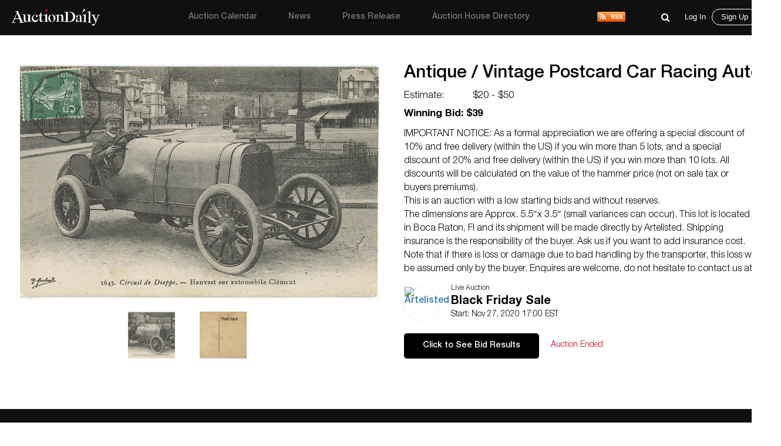

--- FILE ---
content_type: text/html; charset=UTF-8
request_url: https://auctiondaily.com/item/antique-vintage-postcard-car-racing-auto/
body_size: 10377
content:
<!DOCTYPE html>
<html lang="en-US" class="no-js no-svg">
    <head>
        <meta charset="UTF-8">
        <meta http-equiv="X-UA-Compatible" content="IE=edge">
        <meta name="viewport" content="width=device-width, initial-scale=1">
        <meta name="p:domain_verify" content="dbc754c3dd2b74c5307fe194b779c571"/>
        <meta name="facebook-domain-verification" content="lhl1yj21vxil9tp529jvhoshttt42q" />
        
        <script>
            var host            = window.location.hostname,
                pageName        = "antique-vintage-postcard-car-racing-auto",
                UATrackingID    = "UA-135355860-1",
                GTMTrackingID   = "GTM-KHNH3CG",
                loggedInUserId  = '', //Will be used to check both conditions "is logged in" & "User Id"
                isSinglePage    = '1', 
                isUserSuscribed = '';
        </script>
        
                    <script src="https://www.googletagmanager.com/gtag/js?id=UA-135355860-1" async></script>
            <script type="text/javascript">
                window.dataLayer = window.dataLayer || [];
                function gtag(){ dataLayer.push(arguments); }
                gtag('js', new Date());
                gtag('config', UATrackingID);

                (function(w,d,s,l,i){w[l]=w[l]||[];w[l].push({'gtm.start':
                new Date().getTime(),event:'gtm.js'});var f=d.getElementsByTagName(s)[0],
                j=d.createElement(s),dl=l!='dataLayer'?'&l='+l:'';j.async=true;j.src=
                'https://www.googletagmanager.com/gtm.js?id='+i+dl;f.parentNode.insertBefore(j,f);
                })(window,document,'script','dataLayer', GTMTrackingID);

                window.ga=window.ga||function(){(ga.q=ga.q||[]).push(arguments)}; ga.l=+new Date;
                ga('create', UATrackingID, 'auto');
                ga('send', 'pageview');
            </script>
                
        <meta name='robots' content='index, follow, max-image-preview:large, max-snippet:-1, max-video-preview:-1' />

	<!-- This site is optimized with the Yoast SEO plugin v22.5 - https://yoast.com/wordpress/plugins/seo/ -->
	<title>Antique / Vintage Postcard Car Racing Auto - Auction Daily</title>
	<meta name="description" content="IMPORTANT NOTICE: As a formal appreciation we are offering a special discount of 10% and free delivery (within the US) if you win more than 5 lots, an" />
	<link rel="canonical" href="https://auctiondaily.com/item/antique-vintage-postcard-car-racing-auto/" />
	<meta property="og:locale" content="en_US" />
	<meta property="og:type" content="article" />
	<meta property="og:title" content="Antique / Vintage Postcard Car Racing Auto - Auction Daily" />
	<meta property="og:description" content="IMPORTANT NOTICE: As a formal appreciation we are offering a special discount of 10% and free..." />
	<meta property="og:url" content="https://auctiondaily.com/item/antique-vintage-postcard-car-racing-auto/" />
	<meta property="og:site_name" content="Auction Daily" />
	<meta property="article:publisher" content="https://www.facebook.com/auctiondailynews/" />
	<meta property="article:modified_time" content="2020-12-07T09:33:55+00:00" />
	<meta property="og:image" content="https://auctiondaily-prod.s3.ap-northeast-2.amazonaws.com/uploads/2020/11/20022949/H5868-L233129018_original.jpg" />
	<meta property="og:image:width" content="2195" />
	<meta property="og:image:height" content="1435" />
	<meta property="og:image:type" content="image/jpeg" />
	<meta name="twitter:card" content="summary_large_image" />
	<meta name="twitter:site" content="@AuctionDaily_" />
	<meta name="twitter:label1" content="Est. reading time" />
	<meta name="twitter:data1" content="1 minute" />
	<script type="application/ld+json" class="yoast-schema-graph">{"@context":"https://schema.org","@graph":[{"@type":"WebPage","@id":"https://auctiondaily.com/item/antique-vintage-postcard-car-racing-auto/","url":"https://auctiondaily.com/item/antique-vintage-postcard-car-racing-auto/","name":"Antique / Vintage Postcard Car Racing Auto - Auction Daily","isPartOf":{"@id":"https://auctiondaily.com/#website"},"primaryImageOfPage":{"@id":"https://auctiondaily.com/item/antique-vintage-postcard-car-racing-auto/#primaryimage"},"image":{"@id":"https://auctiondaily.com/item/antique-vintage-postcard-car-racing-auto/#primaryimage"},"thumbnailUrl":"https://auctiondaily-prod.s3.ap-northeast-2.amazonaws.com/uploads/2020/11/20022949/H5868-L233129018_original.jpg","datePublished":"2020-11-12T09:53:20+00:00","dateModified":"2020-12-07T09:33:55+00:00","breadcrumb":{"@id":"https://auctiondaily.com/item/antique-vintage-postcard-car-racing-auto/#breadcrumb"},"inLanguage":"en-US","potentialAction":[{"@type":"ReadAction","target":["https://auctiondaily.com/item/antique-vintage-postcard-car-racing-auto/"]}]},{"@type":"ImageObject","inLanguage":"en-US","@id":"https://auctiondaily.com/item/antique-vintage-postcard-car-racing-auto/#primaryimage","url":"https://auctiondaily-prod.s3.ap-northeast-2.amazonaws.com/uploads/2020/11/20022949/H5868-L233129018_original.jpg","contentUrl":"https://auctiondaily-prod.s3.ap-northeast-2.amazonaws.com/uploads/2020/11/20022949/H5868-L233129018_original.jpg","width":2195,"height":1435,"caption":"Antique / Vintage Postcard Car Racing Auto"},{"@type":"BreadcrumbList","@id":"https://auctiondaily.com/item/antique-vintage-postcard-car-racing-auto/#breadcrumb","itemListElement":[{"@type":"ListItem","position":1,"name":"Home","item":"https://auctiondaily.com/"},{"@type":"ListItem","position":2,"name":"Antique / Vintage Postcard Car Racing Auto"}]},{"@type":"WebSite","@id":"https://auctiondaily.com/#website","url":"https://auctiondaily.com/","name":"Auction Daily","description":"All About Auctions","publisher":{"@id":"https://auctiondaily.com/#organization"},"potentialAction":[{"@type":"SearchAction","target":{"@type":"EntryPoint","urlTemplate":"https://auctiondaily.com/?s={search_term_string}"},"query-input":"required name=search_term_string"}],"inLanguage":"en-US"},{"@type":"Organization","@id":"https://auctiondaily.com/#organization","name":"Auction Daily","url":"https://auctiondaily.com/","logo":{"@type":"ImageObject","inLanguage":"en-US","@id":"https://auctiondaily.com/#/schema/logo/image/","url":"https://auctiondaily-prod.s3.ap-northeast-2.amazonaws.com/uploads/2019/01/18081314/logo.svg","contentUrl":"https://auctiondaily-prod.s3.ap-northeast-2.amazonaws.com/uploads/2019/01/18081314/logo.svg","caption":"Auction Daily"},"image":{"@id":"https://auctiondaily.com/#/schema/logo/image/"},"sameAs":["https://www.facebook.com/auctiondailynews/","https://x.com/AuctionDaily_","https://www.instagram.com/auction_daily_news/","https://www.pinterest.com/auctiondaily/"]}]}</script>
	<!-- / Yoast SEO plugin. -->


<link rel='dns-prefetch' href='//securepubads.g.doubleclick.net' />
<link rel='dns-prefetch' href='//www.google.com' />
<link href='https://fonts.googleapis.com' rel='preconnect' />
<script>(function(html){html.className = html.className.replace(/\bno-js\b/,'js')})(document.documentElement);</script>
<link rel='stylesheet' id='wp-block-library-css' href='https://auctiondaily.com/wp-includes/css/dist/block-library/style.min.css?ver=1713279928' type='text/css' media='all' />
<style id='classic-theme-styles-inline-css' type='text/css'>
/*! This file is auto-generated */
.wp-block-button__link{color:#fff;background-color:#32373c;border-radius:9999px;box-shadow:none;text-decoration:none;padding:calc(.667em + 2px) calc(1.333em + 2px);font-size:1.125em}.wp-block-file__button{background:#32373c;color:#fff;text-decoration:none}
</style>
<style id='global-styles-inline-css' type='text/css'>
body{--wp--preset--color--black: #000000;--wp--preset--color--cyan-bluish-gray: #abb8c3;--wp--preset--color--white: #ffffff;--wp--preset--color--pale-pink: #f78da7;--wp--preset--color--vivid-red: #cf2e2e;--wp--preset--color--luminous-vivid-orange: #ff6900;--wp--preset--color--luminous-vivid-amber: #fcb900;--wp--preset--color--light-green-cyan: #7bdcb5;--wp--preset--color--vivid-green-cyan: #00d084;--wp--preset--color--pale-cyan-blue: #8ed1fc;--wp--preset--color--vivid-cyan-blue: #0693e3;--wp--preset--color--vivid-purple: #9b51e0;--wp--preset--gradient--vivid-cyan-blue-to-vivid-purple: linear-gradient(135deg,rgba(6,147,227,1) 0%,rgb(155,81,224) 100%);--wp--preset--gradient--light-green-cyan-to-vivid-green-cyan: linear-gradient(135deg,rgb(122,220,180) 0%,rgb(0,208,130) 100%);--wp--preset--gradient--luminous-vivid-amber-to-luminous-vivid-orange: linear-gradient(135deg,rgba(252,185,0,1) 0%,rgba(255,105,0,1) 100%);--wp--preset--gradient--luminous-vivid-orange-to-vivid-red: linear-gradient(135deg,rgba(255,105,0,1) 0%,rgb(207,46,46) 100%);--wp--preset--gradient--very-light-gray-to-cyan-bluish-gray: linear-gradient(135deg,rgb(238,238,238) 0%,rgb(169,184,195) 100%);--wp--preset--gradient--cool-to-warm-spectrum: linear-gradient(135deg,rgb(74,234,220) 0%,rgb(151,120,209) 20%,rgb(207,42,186) 40%,rgb(238,44,130) 60%,rgb(251,105,98) 80%,rgb(254,248,76) 100%);--wp--preset--gradient--blush-light-purple: linear-gradient(135deg,rgb(255,206,236) 0%,rgb(152,150,240) 100%);--wp--preset--gradient--blush-bordeaux: linear-gradient(135deg,rgb(254,205,165) 0%,rgb(254,45,45) 50%,rgb(107,0,62) 100%);--wp--preset--gradient--luminous-dusk: linear-gradient(135deg,rgb(255,203,112) 0%,rgb(199,81,192) 50%,rgb(65,88,208) 100%);--wp--preset--gradient--pale-ocean: linear-gradient(135deg,rgb(255,245,203) 0%,rgb(182,227,212) 50%,rgb(51,167,181) 100%);--wp--preset--gradient--electric-grass: linear-gradient(135deg,rgb(202,248,128) 0%,rgb(113,206,126) 100%);--wp--preset--gradient--midnight: linear-gradient(135deg,rgb(2,3,129) 0%,rgb(40,116,252) 100%);--wp--preset--font-size--small: 13px;--wp--preset--font-size--medium: 20px;--wp--preset--font-size--large: 36px;--wp--preset--font-size--x-large: 42px;--wp--preset--spacing--20: 0.44rem;--wp--preset--spacing--30: 0.67rem;--wp--preset--spacing--40: 1rem;--wp--preset--spacing--50: 1.5rem;--wp--preset--spacing--60: 2.25rem;--wp--preset--spacing--70: 3.38rem;--wp--preset--spacing--80: 5.06rem;--wp--preset--shadow--natural: 6px 6px 9px rgba(0, 0, 0, 0.2);--wp--preset--shadow--deep: 12px 12px 50px rgba(0, 0, 0, 0.4);--wp--preset--shadow--sharp: 6px 6px 0px rgba(0, 0, 0, 0.2);--wp--preset--shadow--outlined: 6px 6px 0px -3px rgba(255, 255, 255, 1), 6px 6px rgba(0, 0, 0, 1);--wp--preset--shadow--crisp: 6px 6px 0px rgba(0, 0, 0, 1);}:where(.is-layout-flex){gap: 0.5em;}:where(.is-layout-grid){gap: 0.5em;}body .is-layout-flow > .alignleft{float: left;margin-inline-start: 0;margin-inline-end: 2em;}body .is-layout-flow > .alignright{float: right;margin-inline-start: 2em;margin-inline-end: 0;}body .is-layout-flow > .aligncenter{margin-left: auto !important;margin-right: auto !important;}body .is-layout-constrained > .alignleft{float: left;margin-inline-start: 0;margin-inline-end: 2em;}body .is-layout-constrained > .alignright{float: right;margin-inline-start: 2em;margin-inline-end: 0;}body .is-layout-constrained > .aligncenter{margin-left: auto !important;margin-right: auto !important;}body .is-layout-constrained > :where(:not(.alignleft):not(.alignright):not(.alignfull)){max-width: var(--wp--style--global--content-size);margin-left: auto !important;margin-right: auto !important;}body .is-layout-constrained > .alignwide{max-width: var(--wp--style--global--wide-size);}body .is-layout-flex{display: flex;}body .is-layout-flex{flex-wrap: wrap;align-items: center;}body .is-layout-flex > *{margin: 0;}body .is-layout-grid{display: grid;}body .is-layout-grid > *{margin: 0;}:where(.wp-block-columns.is-layout-flex){gap: 2em;}:where(.wp-block-columns.is-layout-grid){gap: 2em;}:where(.wp-block-post-template.is-layout-flex){gap: 1.25em;}:where(.wp-block-post-template.is-layout-grid){gap: 1.25em;}.has-black-color{color: var(--wp--preset--color--black) !important;}.has-cyan-bluish-gray-color{color: var(--wp--preset--color--cyan-bluish-gray) !important;}.has-white-color{color: var(--wp--preset--color--white) !important;}.has-pale-pink-color{color: var(--wp--preset--color--pale-pink) !important;}.has-vivid-red-color{color: var(--wp--preset--color--vivid-red) !important;}.has-luminous-vivid-orange-color{color: var(--wp--preset--color--luminous-vivid-orange) !important;}.has-luminous-vivid-amber-color{color: var(--wp--preset--color--luminous-vivid-amber) !important;}.has-light-green-cyan-color{color: var(--wp--preset--color--light-green-cyan) !important;}.has-vivid-green-cyan-color{color: var(--wp--preset--color--vivid-green-cyan) !important;}.has-pale-cyan-blue-color{color: var(--wp--preset--color--pale-cyan-blue) !important;}.has-vivid-cyan-blue-color{color: var(--wp--preset--color--vivid-cyan-blue) !important;}.has-vivid-purple-color{color: var(--wp--preset--color--vivid-purple) !important;}.has-black-background-color{background-color: var(--wp--preset--color--black) !important;}.has-cyan-bluish-gray-background-color{background-color: var(--wp--preset--color--cyan-bluish-gray) !important;}.has-white-background-color{background-color: var(--wp--preset--color--white) !important;}.has-pale-pink-background-color{background-color: var(--wp--preset--color--pale-pink) !important;}.has-vivid-red-background-color{background-color: var(--wp--preset--color--vivid-red) !important;}.has-luminous-vivid-orange-background-color{background-color: var(--wp--preset--color--luminous-vivid-orange) !important;}.has-luminous-vivid-amber-background-color{background-color: var(--wp--preset--color--luminous-vivid-amber) !important;}.has-light-green-cyan-background-color{background-color: var(--wp--preset--color--light-green-cyan) !important;}.has-vivid-green-cyan-background-color{background-color: var(--wp--preset--color--vivid-green-cyan) !important;}.has-pale-cyan-blue-background-color{background-color: var(--wp--preset--color--pale-cyan-blue) !important;}.has-vivid-cyan-blue-background-color{background-color: var(--wp--preset--color--vivid-cyan-blue) !important;}.has-vivid-purple-background-color{background-color: var(--wp--preset--color--vivid-purple) !important;}.has-black-border-color{border-color: var(--wp--preset--color--black) !important;}.has-cyan-bluish-gray-border-color{border-color: var(--wp--preset--color--cyan-bluish-gray) !important;}.has-white-border-color{border-color: var(--wp--preset--color--white) !important;}.has-pale-pink-border-color{border-color: var(--wp--preset--color--pale-pink) !important;}.has-vivid-red-border-color{border-color: var(--wp--preset--color--vivid-red) !important;}.has-luminous-vivid-orange-border-color{border-color: var(--wp--preset--color--luminous-vivid-orange) !important;}.has-luminous-vivid-amber-border-color{border-color: var(--wp--preset--color--luminous-vivid-amber) !important;}.has-light-green-cyan-border-color{border-color: var(--wp--preset--color--light-green-cyan) !important;}.has-vivid-green-cyan-border-color{border-color: var(--wp--preset--color--vivid-green-cyan) !important;}.has-pale-cyan-blue-border-color{border-color: var(--wp--preset--color--pale-cyan-blue) !important;}.has-vivid-cyan-blue-border-color{border-color: var(--wp--preset--color--vivid-cyan-blue) !important;}.has-vivid-purple-border-color{border-color: var(--wp--preset--color--vivid-purple) !important;}.has-vivid-cyan-blue-to-vivid-purple-gradient-background{background: var(--wp--preset--gradient--vivid-cyan-blue-to-vivid-purple) !important;}.has-light-green-cyan-to-vivid-green-cyan-gradient-background{background: var(--wp--preset--gradient--light-green-cyan-to-vivid-green-cyan) !important;}.has-luminous-vivid-amber-to-luminous-vivid-orange-gradient-background{background: var(--wp--preset--gradient--luminous-vivid-amber-to-luminous-vivid-orange) !important;}.has-luminous-vivid-orange-to-vivid-red-gradient-background{background: var(--wp--preset--gradient--luminous-vivid-orange-to-vivid-red) !important;}.has-very-light-gray-to-cyan-bluish-gray-gradient-background{background: var(--wp--preset--gradient--very-light-gray-to-cyan-bluish-gray) !important;}.has-cool-to-warm-spectrum-gradient-background{background: var(--wp--preset--gradient--cool-to-warm-spectrum) !important;}.has-blush-light-purple-gradient-background{background: var(--wp--preset--gradient--blush-light-purple) !important;}.has-blush-bordeaux-gradient-background{background: var(--wp--preset--gradient--blush-bordeaux) !important;}.has-luminous-dusk-gradient-background{background: var(--wp--preset--gradient--luminous-dusk) !important;}.has-pale-ocean-gradient-background{background: var(--wp--preset--gradient--pale-ocean) !important;}.has-electric-grass-gradient-background{background: var(--wp--preset--gradient--electric-grass) !important;}.has-midnight-gradient-background{background: var(--wp--preset--gradient--midnight) !important;}.has-small-font-size{font-size: var(--wp--preset--font-size--small) !important;}.has-medium-font-size{font-size: var(--wp--preset--font-size--medium) !important;}.has-large-font-size{font-size: var(--wp--preset--font-size--large) !important;}.has-x-large-font-size{font-size: var(--wp--preset--font-size--x-large) !important;}
.wp-block-navigation a:where(:not(.wp-element-button)){color: inherit;}
:where(.wp-block-post-template.is-layout-flex){gap: 1.25em;}:where(.wp-block-post-template.is-layout-grid){gap: 1.25em;}
:where(.wp-block-columns.is-layout-flex){gap: 2em;}:where(.wp-block-columns.is-layout-grid){gap: 2em;}
.wp-block-pullquote{font-size: 1.5em;line-height: 1.6;}
</style>
<link rel='stylesheet' id='contact-form-7-css' href='https://auctiondaily.com/wp-content/plugins/contact-form-7/includes/css/styles.css?ver=1744105200' type='text/css' media='all' />
<link rel='stylesheet' id='auctiondaily-style-css' href='https://auctiondaily.com/wp-content/themes/auctiondaily/style.css?ver=1738050676' type='text/css' media='all' />
<link rel='stylesheet' id='auctiondaily-bootstrap-css' href='https://auctiondaily.com/wp-content/themes/auctiondaily/assets/css/bootstrap.css?ver=1738050676' type='text/css' media='all' />
<link rel='stylesheet' id='auctiondaily-main-css' href='https://auctiondaily.com/wp-content/themes/auctiondaily/assets/css/style.css?ver=1749023504' type='text/css' media='all' />
<link rel='stylesheet' id='auctiondaily-fontawesome-css' href='https://auctiondaily.com/wp-content/themes/auctiondaily/assets/css/font-awesome.css?ver=1738050676' type='text/css' media='all' />
<link rel='stylesheet' id='auctiondaily-scrollbar-css' href='https://auctiondaily.com/wp-content/themes/auctiondaily/assets/css/scrollbar.css?ver=1738050676' type='text/css' media='all' />
<!--[if lt IE 9]>
<link rel='stylesheet' id='auctiondaily-ie8-css' href='https://auctiondaily.com/wp-content/themes/auctiondaily/assets/css/ie8.css?ver=1.0' type='text/css' media='all' />
<![endif]-->
<script type="text/javascript" id="jquery-core-js-extra">
/* <![CDATA[ */
var ajax_object = {"ajaxurl":"https:\/\/auctiondaily.com\/wp-admin\/admin-ajax.php"};
/* ]]> */
</script>
<script type="text/javascript" src="https://auctiondaily.com/wp-includes/js/jquery/jquery.min.js?ver=1712070029" id="jquery-core-js"></script>
<script type="text/javascript" src="https://auctiondaily.com/wp-includes/js/jquery/jquery-migrate.min.js?ver=1712070029" id="jquery-migrate-js"></script>
<link rel="https://api.w.org/" href="https://auctiondaily.com/wp-json/" /><link rel="EditURI" type="application/rsd+xml" title="RSD" href="https://auctiondaily.com/xmlrpc.php?rsd" />
<meta name="generator" content="WordPress 6.5.2" />
<link rel='shortlink' href='https://auctiondaily.com/?p=27259' />
<link rel="alternate" type="application/json+oembed" href="https://auctiondaily.com/wp-json/oembed/1.0/embed?url=https%3A%2F%2Fauctiondaily.com%2Fitem%2Fantique-vintage-postcard-car-racing-auto%2F" />
<link rel="alternate" type="text/xml+oembed" href="https://auctiondaily.com/wp-json/oembed/1.0/embed?url=https%3A%2F%2Fauctiondaily.com%2Fitem%2Fantique-vintage-postcard-car-racing-auto%2F&#038;format=xml" />
<link rel="alternate" type="application/rss+xml" title="Auction Daily - News" href="https://auctiondaily.com/feed/news" /><link rel="icon" href="https://auctiondaily-prod.s3.ap-northeast-2.amazonaws.com/uploads/2019/03/18083517/AD-Logo-e1554109035235.jpg" sizes="32x32" />
<link rel="icon" href="https://auctiondaily-prod.s3.ap-northeast-2.amazonaws.com/uploads/2019/03/18083517/AD-Logo-e1554109035235.jpg" sizes="192x192" />
<link rel="apple-touch-icon" href="https://auctiondaily-prod.s3.ap-northeast-2.amazonaws.com/uploads/2019/03/18083517/AD-Logo-e1554109035235.jpg" />
<meta name="msapplication-TileImage" content="https://auctiondaily-prod.s3.ap-northeast-2.amazonaws.com/uploads/2019/03/18083517/AD-Logo-e1554109035235.jpg" />
		<style type="text/css" id="wp-custom-css">
			.wp-block-image.aligncenter{margin:auto;} .article-underlined-content{
	font-size: 16px !important;
}
.social-share-block, .item_content .social_icon, .social-share-popup{
    display: none !important;
}
form#contact-form{
	display: none !important;
}
.postid-9101 .storefront-press-view-more{
	display: none !important;
}
.page-id-56303 .new_page_heading .entry-header{ width: 63%; }
.footer_social{ display: none !important; }
#block-54 .footer_social{ display: block !important; }
footer{ margin-top: 80px; }
.footer_social ul li{ margin-right: 15px !important; }
h3.has-text-align-left{ text-align: left !important; }
h3.has-text-align-right{ text-align: right !important; }
.wpcf7 .wpcf7-response-output{ border: none !important; }
.wpcf7-form.sent .wpcf7-response-output{ color: green; text-align: center; }		</style>
		        
        <script async type="application/javascript" src="https://news.google.com/swg/js/v1/swg-basic.js"></script>
        
        <script type="text/javascript">
            (self.SWG_BASIC = self.SWG_BASIC || []).push( basicSubscriptions => {
                basicSubscriptions.init({
                type: "NewsArticle",
                isPartOfType: ["Product"],
                isPartOfProductId: "CAowl7KbCw:openaccess",
                clientOptions: { theme: "light", lang: "en" },
                });
            });

            switch(pageName){
                case 'home':
                    /*Homepage Middle Ad*/ 
                    (window.googletag = window.googletag||{cmd:[]}).cmd.push(function(){
                        var adSlot=googletag.defineSlot('/21934956326/homepage_billboard_middle',[[300,75],[750,200],[970,250]],'div-gpt-ad-1586190835686-0').addService(googletag.pubads());
                        var mapping=googletag.sizeMapping().addSize([1024,768],[970,250]).addSize([980,690],[750,200]).addSize([640,480],[300,75]).addSize([0,0],[300,75]).build();
                        adSlot.defineSizeMapping(mapping);
                        googletag.pubads().enableSingleRequest();
                        googletag.enableServices();
                        googletag.display('div-gpt-ad-1586190835686-0');
                    });

                    /*Homepage sidebar advertisement*/ 
                    (window.googletag = window.googletag||{cmd:[]}).cmd.push(function(){
                        var adSlot=googletag.defineSlot('/21934956326/Homepage-sidebar',[[200,200],[300,600]],'div-gpt-ad-1587738890663-0').addService(googletag.pubads());
                        var mapping=googletag.sizeMapping().addSize([1024,768],[300,600]).addSize([980,690],[300,600]).addSize([640,480],[200,200]).addSize([0,0],[200,200]).build();
                        adSlot.defineSizeMapping(mapping);
                        googletag.pubads().enableSingleRequest();
                        googletag.enableServices();
                        googletag.display('div-gpt-ad-1587738890663-0');
                    });
                    break;

                case 'auction-calendar':
                    /*Calendar Top Ad*/ 
                    (window.googletag = window.googletag||{cmd:[]}).cmd.push(function(){
                        var adSlot=googletag.defineSlot('/21934956326/Calendar-Top-Ad',[[980,120],[750,100],[320,50]],'div-gpt-ad-1587633691044-0').addService(googletag.pubads());
                        var mapping=googletag.sizeMapping().addSize([1024,768],[980,120]).addSize([980,690],[750,100]).addSize([640,480],[320,50]).addSize([0,0],[320,50]).build();
                        adSlot.defineSizeMapping(mapping);googletag.pubads().enableSingleRequest();
                        googletag.enableServices();
                        googletag.display('div-gpt-ad-1587633691044-0');
                    });
                    break;

                case 'auction-preview':
                    /*Auction Preview Top Ad*/ 
                    (window.googletag = window.googletag||{cmd:[]}).cmd.push(function(){
                        var adSlot=googletag.defineSlot('/21934956326/Auction-Preview-Top-Ad',[[980,120],[750,100],[320,50]],'div-gpt-ad-1587633090117-0').addService(googletag.pubads());
                        var mapping=googletag.sizeMapping().addSize([1024,768],[980,120]).addSize([980,690],[750,100]).addSize([640,480],[320,50]).addSize([0,0],[320,50]).build();
                        adSlot.defineSizeMapping(mapping);
                        googletag.pubads().enableSingleRequest(); googletag.enableServices();
                        googletag.display('div-gpt-ad-1587633090117-0');
                    });
                    break;
            }
                
            if(isSinglePage){
                
                /*Popup Sidebar Ad*/
                (window.googletag = window.googletag||{cmd:[]}).cmd.push(function(){
                    googletag.defineSlot('/21934956326/Popup-sidebar-Ad',[200,200],'div-gpt-ad-1587634624348-0').addService(googletag.pubads());
                    googletag.pubads().enableSingleRequest();googletag.enableServices();
                    googletag.display('div-gpt-ad-1587634624348-0');
                });

                /*Second Popup Sidebar Ad*/ 
                (window.googletag = window.googletag||{cmd:[]}).cmd.push(function(){
                    googletag.defineSlot('/21934956326/Popup-sidebar-Ad2',[200,200],'div-gpt-ad-1596013123286-0').addService(googletag.pubads());
                    googletag.pubads().enableSingleRequest(); googletag.enableServices();
                    googletag.display('div-gpt-ad-1596013123286-0');
                });
                
            }
            
            /*Common Halfpage sidebar advertisement*/ 
            (window.googletag = window.googletag||{cmd:[]}).cmd.push(function(){
                var adSlot=googletag.defineSlot('/21934956326/Sidebar-Halfpage',[[200,200],[300,600]],'div-gpt-ad-1587573182108-0').addService(googletag.pubads());
                var mapping=googletag.sizeMapping().addSize([1024,768],[300,600]).addSize([980,690],[300,600]).addSize([640,480],[200,200]).addSize([0,0],[200,200]).build();
                adSlot.defineSizeMapping(mapping);googletag.pubads().enableSingleRequest();googletag.enableServices();
                googletag.display('div-gpt-ad-1587573182108-0');
            });
            
            !function(f,b,e,v,n,t,s)
            {if(f.fbq)return;n=f.fbq=function(){n.callMethod?
            n.callMethod.apply(n,arguments):n.queue.push(arguments)};
            if(!f._fbq)f._fbq=n;n.push=n;n.loaded=!0;n.version='2.0';
            n.queue=[];t=b.createElement(e);t.async=!0;
            t.src=v;s=b.getElementsByTagName(e)[0];
            s.parentNode.insertBefore(t,s)}(window, document,'script', 'https://connect.facebook.net/en_US/fbevents.js');
            fbq('init', '383132429628138');
            fbq('track', 'PageView');
        </script>
        <noscript>
            <img height="1" width="1" style="display:none" src="https://www.facebook.com/tr?id=383132429628138&ev=PageView&noscript=1"/>
        </noscript>
    </head>
    <body class="item-template-default single single-item postid-27259 wp-custom-logo">

                    <noscript>
                <iframe src="https://www.googletagmanager.com/ns.html?id=GTM-KHNH3CG" height="0" width="0" style="display:none; visibility:hidden"></iframe>
            </noscript>
                
        <header>
    <div class="sticky_head">
        <div class="header">
            <div class="container">
                <div class="top ">
                    <div class="menuIcon" data-menu="#site-navigation" id="mobile_main_menu">
                        <span class="line1"></span>
                        <span class="line2"></span>
                        <span class="line3"></span>                     
                    </div>
                    <div class="logo">
                        <a href="https://auctiondaily.com" data-wpel-link="internal">
                                                </a>
                    </div>
                    
                    <div id="site-navigation">
    <div class="overLayer"></div>
    <div class="navigation" role="navigation" aria-label="Main Menu">
        <div class="showMobile">
            <h3 class="menu_title">Menu</h3>
            <span id="close_mobile_main_menu"></span>
        </div>
        <ul id="menu-main-menu" class="menu"><li id="menu-item-10260" class="menu-item menu-item-type-post_type menu-item-object-page menu-item-10260"><a href="https://auctiondaily.com/auction-calendar/" data-wpel-link="internal">Auction Calendar</a></li>
<li id="menu-item-176" class="menu-item menu-item-type-post_type menu-item-object-page menu-item-176"><a href="https://auctiondaily.com/news/" data-wpel-link="internal">News</a></li>
<li id="menu-item-175" class="menu-item menu-item-type-post_type menu-item-object-page menu-item-175"><a href="https://auctiondaily.com/press-release/" data-wpel-link="internal">Press Release</a></li>
<li id="menu-item-8630" class="menu-item menu-item-type-custom menu-item-object-custom menu-item-has-children menu-item-8630"><a href="https://auctiondaily.com/auction-house/" data-wpel-link="internal">Auction House Directory<svg class="icon icon-angle-down" aria-hidden="true" role="img"> <use href="#icon-angle-down" xlink:href="#icon-angle-down"></use> </svg></a>
<ul class="sub-menu">
	<li id="menu-item-7924" class="menu-item menu-item-type-post_type menu-item-object-page menu-item-7924"><a href="https://auctiondaily.com/auction-house/" data-wpel-link="internal">Auction House</a></li>
	<li id="menu-item-7922" class="menu-separator menu-item menu-item-type-post_type menu-item-object-page menu-item-7922"><a href="https://auctiondaily.com/dealer/" data-wpel-link="internal">Dealer &#038; Gallery</a></li>
	<li id="menu-item-12022" class="menu-item menu-item-type-post_type menu-item-object-page menu-item-12022"><a href="https://auctiondaily.com/marketplace/" data-wpel-link="internal">Marketplace</a></li>
	<li id="menu-item-12021" class="menu-item menu-item-type-post_type menu-item-object-page menu-item-12021"><a href="https://auctiondaily.com/trade-shows-others/" data-wpel-link="internal">Trade Shows &#038; Others</a></li>
	<li id="menu-item-7923" class="menu-item menu-item-type-post_type menu-item-object-page menu-item-7923"><a href="https://auctiondaily.com/media-source/" data-wpel-link="internal">Media</a></li>
</ul>
</li>
</ul>        <div class="rss-logo">
            <a href="https://auctiondaily.com/feed/news" title="View Our News Feed" target="_blank" data-wpel-link="internal">
                <img src='https://auctiondaily.com/wp-content/themes/auctiondaily/assets/images/rss-logo.svg'   alt='RSS' />            </a>
        </div>
    </div>
</div>                    
                    <div class="admin_view">
                        
    <div class="common_search">
        <form class="search-form" action="https://auctiondaily.com/" role="search" method="get" id="search-result">
            <div class="expand_wrap">
                <div class="input_wrap">
                    <input type="search" name="s" value="" required="required" placeholder="Search auction preview, news and press" autocomplete="off" />
                    <div class='loader-wrapper'><div class='loader search-loader' style='display:none;'></div></div>                    <a href="javascript:void(0);" data-wpel-link="internal"><i class="fa fa-close search-close" aria-hidden="true"></i></a>
                </div>
            </div>
        </form>
        <span class="search_icon search-icon"><button><i class="fa fa-search" aria-hidden="true"></i></button></span>
    </div>
    <div class="fade-screen"></div>
                        <div id="user_navigation_area">
                            <div class="user_icon">
            <span class="search-icon for-mobile"><button><i class="fa fa-search" aria-hidden="true"></i></button></span>
        <a href="javascript:void(0);" id="open_login_popup" class="open-popup" data-popup="login" data-wpel-link="internal">
            <button class="for-mobile btnUser user-icon-login"></button>
            <span class="for-desktop">Log In</span>
        </a>
        <a href="javascript:void(0);" id="open_signup_popup" class="open-popup with-border" data-popup="register" data-wpel-link="internal">Sign Up</a>
    </div>                        </div>
                    </div>
                </div>
            </div>
                    </div>
            </div>
</header>
        
        <div id="main_container" class="no-filter">

<section class="directory_list">
    <div class="container single-post">
        <div class="flItem item-content" id="flItem">
    <div class="item_slide">
                    <div class="flitem-view">
                 <div class="slider-single"><div><img src='https://auctiondaily-prod.s3.ap-northeast-2.amazonaws.com/uploads/2020/11/20022949/H5868-L233129018_original-1024x669.jpg' height='500' width='500' alt='Antique / Vintage Postcard Car Racing Auto' title='Antique / Vintage Postcard Car Racing Auto' /></div><div><img src='https://auctiondaily-prod.s3.ap-northeast-2.amazonaws.com/uploads/2020/11/20022955/H5868-L233129012_original-1024x669.jpg' height='500' width='500' alt='Antique / Vintage Postcard Car Racing Auto' title='Antique / Vintage Postcard Car Racing Auto' /></div></div><div class="sync-slider"><div><img src='https://auctiondaily-prod.s3.ap-northeast-2.amazonaws.com/uploads/2020/11/20022949/H5868-L233129018_original-150x98.jpg' height='150' width='150' alt='Antique / Vintage Postcard Car Racing Auto' title='Antique / Vintage Postcard Car Racing Auto' /></div><div><img src='https://auctiondaily-prod.s3.ap-northeast-2.amazonaws.com/uploads/2020/11/20022955/H5868-L233129012_original-150x98.jpg' height='150' width='150' alt='Antique / Vintage Postcard Car Racing Auto' title='Antique / Vintage Postcard Car Racing Auto' /></div></div>            </div>
            </div>
    <div class="item_content">
        <div class="item-detail">
            <h1>
                <a href="https://www.artelisted.com/auction-lot/antique-vintage-postcard-car-racing-auto_50B446D9A5" title="View Item" onclick="javascript:trackEvent(&#039;lot_title_click&#039;, &#039;Lot Title: Antique / Vintage Postcard Car Racing Auto&#039;);" data-wpel-link="external" target="_blank">Antique / Vintage Postcard Car Racing Auto</a>
            </h1>
                            <div class="social_wrap">
                    <div class="auction_heading">    
                        <h2 class="estimate_title">Estimate: </h2><h2 class="estimate_amt">$20 - $50</h2>                    </div>
                    <div class="social_icon social_icons top_div">
                        <ul>
                            <li><a href="https://www.facebook.com/sharer/sharer.php?u=https://auctiondaily.com/item/antique-vintage-postcard-car-racing-auto/" target="_blank" class="fb_icon" data-wpel-link="external"><img src="https://auctiondaily.com/wp-content/themes/auctiondaily/assets/images/icon/icon_facebook.svg"></a></li>
                            <li><a href="https://twitter.com/intent/tweet?url=https://auctiondaily.com/item/antique-vintage-postcard-car-racing-auto/" target="_blank" class="twitter_icon" data-wpel-link="external"><img src="https://auctiondaily.com/wp-content/themes/auctiondaily/assets/images/icon/icon_twitter.svg"></a></li>
                            <li><a href="https://www.pinterest.com/pin/create/button/?url=https://auctiondaily.com/item/antique-vintage-postcard-car-racing-auto/&amp;media=https://auctiondaily-prod.s3.ap-northeast-2.amazonaws.com/uploads/2020/11/20022949/H5868-L233129018_original.jpg" target="_blank" class="pinterest_icon" data-wpel-link="external"><img src="https://auctiondaily.com/wp-content/themes/auctiondaily/assets/images/icon/icon_pinterest.svg"></a></li>
                        </ul>
                    </div>
                </div>
                <h3>Winning Bid: $39</h3>                                
            <div class="scroll-bar item_content_desc">
                <p>IMPORTANT NOTICE: As a formal appreciation we are offering a special discount of 10% and free delivery (within the US) if you win more than 5 lots, and a special discount of 20% and free delivery (within the US) if you win more than 10 lots. All discounts will be calculated on the value of the hammer price (not on sale tax or buyers premiums).</p>
<p>This is an auction with a low starting bids and without reserves.</p>
<p>The dimensions are Approx. 5.5&#8243;x 3.5&#8243; (small variances can occur). This lot is located in Boca Raton, Fl and its shipment will be made directly by Artelisted. Shipping insurance is the responsibility of the buyer. Ask us if you want to add insurance cost. Note that if there is loss or damage due to bad handling by the transporter, this loss will be assumed only by the buyer. Enquires are welcome, do not hesitate to contact us at your convenience, we are looking to providing you with an excellent service.</p>
            </div>
        </div>
        <div class="item-auction-detail">
                            <a href="https://auctiondaily.com/auction-house/artelisted/" title="View Organization" data-wpel-link="internal">
                    <img src='https://auctiondaily.com/wp-content/uploads/2019/07/artelisted-logo.webp' height='80' width='80' alt='Artelisted' class='track_org_logo_click' data-track_title='Artelisted' />                </a>
                        
            <div class="item-auc">
                <h5>Live Auction</h5><h4><a href="https://www.artelisted.com/auction-catalog/Black-Friday-Sale_37X76QTSL2/" class="track_auc_title_click" data-wpel-link="external" target="_blank">Black Friday Sale</a></h4><span>Start: Nov 27, 2020 17:00 EST</span>            </div>
            
            <div class="click_btn">
                <a href="https://www.artelisted.com/auction-lot/antique-vintage-postcard-car-racing-auto_50B446D9A5" target="_blank" id="auction_register_btn" data-tracking_title="Antique / Vintage Postcard Car Racing Auto" data-wpel-link="external">Click here to bid online</a><span id="auction_time_left"></span>            </div>
        </div>
    </div>
</div>

<script type="text/javascript">
    jQuery(document).ready(function(){
        jQuery('.slider-single').slick({ slidesToShow: 1, slidesToScroll: 1, arrows: false, fade: true, centerMode: true, asNavFor: '.sync-slider' });
        jQuery('.sync-slider').slick({ slidesToShow: 5, slidesToScroll: 1, asNavFor: '.slider-single', dots: false, centerMode: true, focusOnSelect: true }); 
        jQuery(window).resize();
    });
</script>

    <script type="text/javascript">
        jQuery(document).ready(function(){
            showTimer('-162112186');
        });
    </script>
    </div>
</section>

<div id="popup_container"></div>
</div>
<!-- <div class="empty-space"></div> -->
<footer>
    <div class="container">
        
        
        <div class="footer">
            <div class="footer-top clearfix">
                <div class="footer-left">
                    <div id="media_image-2" class="widget widget_media_image"><a href="https://auctiondaily.com/" data-wpel-link="internal"><img width="1" height="1" src="https://auctiondaily-prod.s3.ap-northeast-2.amazonaws.com/uploads/2019/02/18233825/logo-white.svg" class="image wp-image-448  attachment-medium size-medium" alt="" style="max-width: 100%; height: auto;" decoding="async" loading="lazy" sizes="100vw" /></a></div><div id="text-2" class="widget widget_text">			<div class="textwidget"><p class="text-white logo-text">Breaking auction news from around the world</p>
</div>
		</div>                </div>
                <div class="footer-middle">
                    <div class="footer-row">
                        <div class="widget s footer-col widget_nav_menu" id="nav_menu-2"><h4 class="footer-title text-white">Content</h4><div class="menu-footer-menu-one-container"><ul id="menu-footer-menu-one" class="menu"><li id="menu-item-36736" class="menu-item menu-item-type-post_type menu-item-object-page menu-item-36736"><a href="https://auctiondaily.com/auction-calendar/" data-wpel-link="internal">Auction Calendar</a></li>
<li id="menu-item-36743" class="menu-item menu-item-type-post_type menu-item-object-page menu-item-36743"><a href="https://auctiondaily.com/news/" data-wpel-link="internal">Auction News</a></li>
<li id="menu-item-36744" class="menu-item menu-item-type-post_type menu-item-object-page menu-item-36744"><a href="https://auctiondaily.com/press-release/" data-wpel-link="internal">Press Release</a></li>
<li id="menu-item-62118" class="menu-item menu-item-type-post_type menu-item-object-page menu-item-62118"><a href="https://auctiondaily.com/kr/auction-news/" data-wpel-link="internal">Korean Auction News</a></li>
</ul></div></div><div class="widget s footer-col widget_nav_menu" id="nav_menu-3"><h4 class="footer-title text-white">Partner With Us</h4><div class="menu-footer-menu-two-container"><ul id="menu-footer-menu-two" class="menu"><li id="menu-item-45081" class="menu-item menu-item-type-post_type menu-item-object-page menu-item-45081"><a href="https://auctiondaily.com/are-you-an-auction-house/" data-wpel-link="internal">Auction House</a></li>
<li id="menu-item-45082" class="menu-item menu-item-type-post_type menu-item-object-page menu-item-45082"><a href="https://auctiondaily.com/are-you-a-dealer/" data-wpel-link="internal">Dealer &#038; Gallery</a></li>
</ul></div></div><div class="widget s footer-col widget_nav_menu" id="nav_menu-4"><h4 class="footer-title text-white">Company</h4><div class="menu-footer-menu-three-container"><ul id="menu-footer-menu-three" class="menu"><li id="menu-item-36745" class="menu-item menu-item-type-post_type menu-item-object-page menu-item-36745"><a href="https://auctiondaily.com/about-us/" data-wpel-link="internal">About Us</a></li>
<li id="menu-item-37713" class="menu-item menu-item-type-post_type menu-item-object-page menu-item-37713"><a href="https://auctiondaily.com/auction-daily-writers/" data-wpel-link="internal">Writers</a></li>
<li id="menu-item-36751" class="menu-item menu-item-type-post_type menu-item-object-page menu-item-36751"><a href="https://auctiondaily.com/editorial-standards/" data-wpel-link="internal">Editorial Standards</a></li>
<li id="menu-item-36746" class="menu-item menu-item-type-post_type menu-item-object-page menu-item-36746"><a href="https://auctiondaily.com/contact-us/" data-wpel-link="internal">Contact Us</a></li>
</ul></div></div><div class="widget s footer-col widget_nav_menu" id="nav_menu-5"><h4 class="footer-title text-white">Legal</h4><div class="menu-footer-menu-four-container"><ul id="menu-footer-menu-four" class="menu"><li id="menu-item-36747" class="menu-item menu-item-type-post_type menu-item-object-page menu-item-36747"><a href="https://auctiondaily.com/privacy-policy/" data-wpel-link="internal">Privacy Policy</a></li>
<li id="menu-item-36748" class="menu-item menu-item-type-post_type menu-item-object-page menu-item-36748"><a href="https://auctiondaily.com/terms-of-use/" data-wpel-link="internal">Terms Of Use</a></li>
</ul></div></div>                    </div>
                </div>
                <div class="footer-right">
                    <div id="block-55" class="widget widget_block">
<h4 class="wp-block-heading footer-title text-white">Stay up-to-date with the antiques world</h4>
</div><div id="block-56" class="widget widget_block"><!-- <button class="Subscribe open-popup" data-popup="newsletter">Subscribe</button> -->
<form>
                        <div class="message" id="footer_subscribe_box_message"></div>
                        <div class="form-group">
                            <input type="email" name="footer_subscriber_email" class="form-control subscribe-email" id="footer_subscriber_email" placeholder="Enter email" value="" required="" />
                            <input type="button" class="subscribe-btn" id="footer_subscribe_submit" value="Subscribe">
                        </div>
                    </form></div><div id="block-54" class="widget widget_block"><div class="footer_social">
   <ul>
      <li>
         <a href="https://news.google.com/publications/CAAqBwgKMJeymwsw27yzAw?ceid=IN:en&amp;oc=3" target="_blank" title="Google News" data-wpel-link="external">
         <img decoding="async" src="https://auctiondaily-prod.s3.ap-northeast-2.amazonaws.com/uploads/2024/08/google-news.png" width="24">
         </a>
      </li>
      <li>
         <a href="https://www.facebook.com/auctiondailynews/" target="_blank" title="Facebook" data-wpel-link="external">
         <img decoding="async" src="https://auctiondaily.com/wp-content/themes/auctiondaily/assets/images/icon/footer_icon_facebook.svg" width="25">
         </a>
      </li>
      <li>
         <a href="https://twitter.com/AuctionDaily_" target="_blank" title="X (Formerly Twitter)" data-wpel-link="external">
         <img decoding="async" src="https://auctiondaily-prod.s3.ap-northeast-2.amazonaws.com/uploads/2024/06/x-icon_1.png" width="22">
         </a>
      </li>
      <li>
         <a href="https://www.instagram.com/auction_daily_news/" target="_blank" title="Instagram" data-wpel-link="external">
         <img decoding="async" src="https://auctiondaily.com/wp-content/themes/auctiondaily/assets/images/icon/footer_icon_instagram.svg" width="24">
         </a>
      </li>
      <li>
         <a href="https://www.threads.net/@auction_daily_news" target="_blank" title="Thread" data-wpel-link="external">
         <img decoding="async" src="https://auctiondaily-prod.s3.ap-northeast-2.amazonaws.com/uploads/2024/06/AD-Thread-LOGO-2.png" width="23">
         </a>
      </li>
      <li>
         <a href="https://www.pinterest.com/auctiondaily/" target="_blank" title="Pinterest" data-wpel-link="external">
         <img decoding="async" src="https://auctiondaily.com/wp-content/themes/auctiondaily/assets/images/icon/footer_icon_pinterest.svg" width="24">
         </a>
      </li>
      <li>
         <a href="https://feedly.com/i/discover/sources/search/feed/Auction%20Daily%20-%20Previews" target="_blank" title="Feedly" data-wpel-link="external">
         <img decoding="async" src="https://auctiondaily.com/wp-content/themes/auctiondaily/assets/images/icon/footer_icon_feedly.svg" width="24">
         </a>
      </li>
   </ul>
</div></div>                </div>
            </div>
            <div class="footer-bottom">
               <p class="text-gray">&#169; 2026 Auction Daily. All rights reserved.</p>
            </div>
        </div>
    </div>
</footer>

<script type="text/javascript" src="https://auctiondaily.com/wp-includes/js/dist/vendor/wp-polyfill-inert.min.js?ver=1689337178" id="wp-polyfill-inert-js"></script>
<script type="text/javascript" src="https://auctiondaily.com/wp-includes/js/dist/vendor/regenerator-runtime.min.js?ver=1712070029" id="regenerator-runtime-js"></script>
<script type="text/javascript" src="https://auctiondaily.com/wp-includes/js/dist/vendor/wp-polyfill.min.js?ver=1713279928" id="wp-polyfill-js"></script>
<script type="text/javascript" id="contact-form-7-js-extra">
/* <![CDATA[ */
var wpcf7 = {"api":{"root":"https:\/\/auctiondaily.com\/wp-json\/","namespace":"contact-form-7\/v1"}};
/* ]]> */
</script>
<script type="text/javascript" src="https://auctiondaily.com/wp-content/plugins/contact-form-7/includes/js/index.js?ver=1738050731" id="contact-form-7-js"></script>
<script type="text/javascript" src="https://securepubads.g.doubleclick.net/tag/js/gpt.js?ver=1.0.1" id="jquery-gpt-script-js"></script>
<script type="text/javascript" src="https://auctiondaily.com/wp-content/themes/auctiondaily/assets/js/bundled-script.js?ver=1738050676" id="jquery-front-libs-js"></script>
<script type="text/javascript" src="https://auctiondaily.com/wp-content/themes/auctiondaily/assets/js/custom-functions.js?ver=1741090078" id="jquery-custom-js"></script>
<script type="text/javascript" src="https://www.google.com/recaptcha/api.js?render=6LdPywEqAAAAAPFJLha4TEHGEvFE3SglEm5mEPkL&amp;ver=3.0" id="google-recaptcha-js"></script>
<script type="text/javascript" id="wpcf7-recaptcha-js-extra">
/* <![CDATA[ */
var wpcf7_recaptcha = {"sitekey":"6LdPywEqAAAAAPFJLha4TEHGEvFE3SglEm5mEPkL","actions":{"homepage":"homepage","contactform":"contactform"}};
/* ]]> */
</script>
<script type="text/javascript" src="https://auctiondaily.com/wp-content/plugins/contact-form-7/modules/recaptcha/index.js?ver=1738050731" id="wpcf7-recaptcha-js"></script>
</body>
</html>

--- FILE ---
content_type: text/css
request_url: https://auctiondaily.com/wp-content/themes/auctiondaily/style.css?ver=1738050676
body_size: -177
content:
/*
Theme Name: Auction Daily
Theme URI: #
Author: Grove86
Author URI: http://grove86.com/
Description: This is a custom theme designed for AuctionDaily Website.
Version: 1.1
License: GNU General Public License v2 or later
License URI: http://www.gnu.org/licenses/gpl-2.0.html
Text Domain: auctiondaily
*/


--- FILE ---
content_type: image/svg+xml
request_url: https://auctiondaily.com/wp-content/themes/auctiondaily/assets/images/rss-logo.svg
body_size: 1639
content:
<svg width="48" height="17" viewBox="0 0 48 17" fill="none" xmlns="http://www.w3.org/2000/svg">
<rect width="48" height="17" rx="3" fill="#C4C4C4"/>
<rect width="48" height="17" rx="3" fill="url(#paint0_linear)"/>
<path d="M23.7324 12V4.8418H26.7744C27.5394 4.8418 28.0944 4.9069 28.4395 5.03711C28.7878 5.16406 29.0661 5.39193 29.2744 5.7207C29.4827 6.04948 29.5869 6.42546 29.5869 6.84863C29.5869 7.38574 29.429 7.83008 29.1133 8.18164C28.7975 8.52995 28.3255 8.74967 27.6973 8.84082C28.0098 9.02311 28.2669 9.22331 28.4688 9.44141C28.6738 9.65951 28.9489 10.0469 29.2939 10.6035L30.168 12H28.4395L27.3945 10.4424C27.0234 9.88574 26.7695 9.53581 26.6328 9.39258C26.4961 9.24609 26.3512 9.14681 26.1982 9.09473C26.0452 9.03939 25.8027 9.01172 25.4707 9.01172H25.1777V12H23.7324ZM25.1777 7.86914H26.2471C26.9404 7.86914 27.3734 7.83984 27.5459 7.78125C27.7184 7.72266 27.8535 7.62174 27.9512 7.47852C28.0488 7.33529 28.0977 7.15625 28.0977 6.94141C28.0977 6.70052 28.0326 6.50684 27.9023 6.36035C27.7754 6.21061 27.5947 6.11621 27.3604 6.07715C27.2432 6.06087 26.8916 6.05273 26.3057 6.05273H25.1777V7.86914ZM30.5879 9.6709L31.9941 9.53418C32.0788 10.0062 32.2497 10.3529 32.5068 10.5742C32.7673 10.7956 33.1172 10.9062 33.5566 10.9062C34.0221 10.9062 34.3721 10.8086 34.6064 10.6133C34.8441 10.4147 34.9629 10.1836 34.9629 9.91992C34.9629 9.75065 34.9124 9.60742 34.8115 9.49023C34.7139 9.36979 34.5413 9.26562 34.2939 9.17773C34.1247 9.11914 33.7389 9.01497 33.1367 8.86523C32.362 8.67318 31.8184 8.43717 31.5059 8.15723C31.0664 7.76335 30.8467 7.2832 30.8467 6.7168C30.8467 6.35221 30.9492 6.01204 31.1543 5.69629C31.3626 5.37728 31.6605 5.13477 32.0479 4.96875C32.4385 4.80273 32.9089 4.71973 33.459 4.71973C34.3574 4.71973 35.0329 4.91667 35.4854 5.31055C35.9411 5.70443 36.1803 6.23014 36.2031 6.8877L34.7578 6.95117C34.696 6.58333 34.5625 6.31966 34.3574 6.16016C34.1556 5.9974 33.8512 5.91602 33.4443 5.91602C33.0244 5.91602 32.6956 6.00228 32.458 6.1748C32.305 6.28548 32.2285 6.43359 32.2285 6.61914C32.2285 6.78841 32.3001 6.93327 32.4434 7.05371C32.6257 7.20671 33.0684 7.36621 33.7715 7.53223C34.4746 7.69824 34.9938 7.87077 35.3291 8.0498C35.6676 8.22559 35.9313 8.4681 36.1201 8.77734C36.3122 9.08333 36.4082 9.46257 36.4082 9.91504C36.4082 10.3252 36.2943 10.7093 36.0664 11.0674C35.8385 11.4255 35.5163 11.6924 35.0996 11.8682C34.6829 12.0407 34.1637 12.127 33.542 12.127C32.637 12.127 31.9421 11.9186 31.457 11.502C30.972 11.082 30.6823 10.4717 30.5879 9.6709ZM37.2578 9.6709L38.6641 9.53418C38.7487 10.0062 38.9196 10.3529 39.1768 10.5742C39.4372 10.7956 39.7871 10.9062 40.2266 10.9062C40.6921 10.9062 41.042 10.8086 41.2764 10.6133C41.514 10.4147 41.6328 10.1836 41.6328 9.91992C41.6328 9.75065 41.5824 9.60742 41.4814 9.49023C41.3838 9.36979 41.2113 9.26562 40.9639 9.17773C40.7946 9.11914 40.4089 9.01497 39.8066 8.86523C39.0319 8.67318 38.4883 8.43717 38.1758 8.15723C37.7363 7.76335 37.5166 7.2832 37.5166 6.7168C37.5166 6.35221 37.6191 6.01204 37.8242 5.69629C38.0326 5.37728 38.3304 5.13477 38.7178 4.96875C39.1084 4.80273 39.5788 4.71973 40.1289 4.71973C41.0273 4.71973 41.7028 4.91667 42.1553 5.31055C42.611 5.70443 42.8503 6.23014 42.873 6.8877L41.4277 6.95117C41.3659 6.58333 41.2324 6.31966 41.0273 6.16016C40.8255 5.9974 40.5212 5.91602 40.1143 5.91602C39.6943 5.91602 39.3656 6.00228 39.1279 6.1748C38.9749 6.28548 38.8984 6.43359 38.8984 6.61914C38.8984 6.78841 38.9701 6.93327 39.1133 7.05371C39.2956 7.20671 39.7383 7.36621 40.4414 7.53223C41.1445 7.69824 41.6637 7.87077 41.999 8.0498C42.3376 8.22559 42.6012 8.4681 42.79 8.77734C42.9821 9.08333 43.0781 9.46257 43.0781 9.91504C43.0781 10.3252 42.9642 10.7093 42.7363 11.0674C42.5085 11.4255 42.1862 11.6924 41.7695 11.8682C41.3529 12.0407 40.8337 12.127 40.2119 12.127C39.307 12.127 38.612 11.9186 38.127 11.502C37.6419 11.082 37.3522 10.4717 37.2578 9.6709Z" fill="white"/>
<g clip-path="url(#clip0)">
<path d="M5.47217 12.9271C6.29527 12.9271 6.96252 12.3067 6.96252 11.5414C6.96252 10.7761 6.29527 10.1556 5.47217 10.1556C4.64907 10.1556 3.98181 10.7761 3.98181 11.5414C3.98181 12.3067 4.64907 12.9271 5.47217 12.9271Z" fill="#FEFEFE"/>
<path d="M4.02496 7.21399C7.43317 7.21399 10.1956 9.78246 10.1956 12.9514" stroke="#FEFEFE" stroke-width="2" stroke-miterlimit="10"/>
<path d="M4.02496 3.9563C9.39678 3.9563 13.7515 8.00532 13.7515 13" stroke="#FEFEFE" stroke-width="2" stroke-miterlimit="10"/>
</g>
<line x1="18.25" y1="2" x2="18.25" y2="14" stroke="white" stroke-opacity="0.29" stroke-width="0.5"/>
<defs>
<linearGradient id="paint0_linear" x1="24" y1="0" x2="24" y2="17" gradientUnits="userSpaceOnUse">
<stop stop-color="#FFAA5B"/>
<stop offset="1" stop-color="#E05100"/>
</linearGradient>
<clipPath id="clip0">
<rect width="12" height="10" fill="white" transform="translate(3 3)"/>
</clipPath>
</defs>
</svg>
